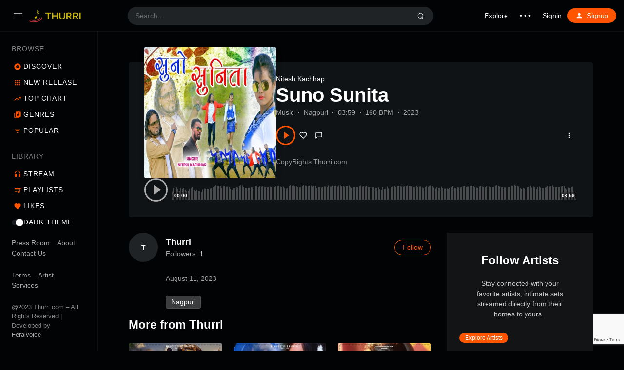

--- FILE ---
content_type: text/html; charset=utf-8
request_url: https://www.google.com/recaptcha/api2/anchor?ar=1&k=6LezEewpAAAAAOGimyNKxa367cGisncZuD2yGKCy&co=aHR0cHM6Ly90aHVycmkuY29tOjQ0Mw..&hl=en&v=PoyoqOPhxBO7pBk68S4YbpHZ&size=invisible&anchor-ms=20000&execute-ms=30000&cb=i9xubdhzqzfs
body_size: 48660
content:
<!DOCTYPE HTML><html dir="ltr" lang="en"><head><meta http-equiv="Content-Type" content="text/html; charset=UTF-8">
<meta http-equiv="X-UA-Compatible" content="IE=edge">
<title>reCAPTCHA</title>
<style type="text/css">
/* cyrillic-ext */
@font-face {
  font-family: 'Roboto';
  font-style: normal;
  font-weight: 400;
  font-stretch: 100%;
  src: url(//fonts.gstatic.com/s/roboto/v48/KFO7CnqEu92Fr1ME7kSn66aGLdTylUAMa3GUBHMdazTgWw.woff2) format('woff2');
  unicode-range: U+0460-052F, U+1C80-1C8A, U+20B4, U+2DE0-2DFF, U+A640-A69F, U+FE2E-FE2F;
}
/* cyrillic */
@font-face {
  font-family: 'Roboto';
  font-style: normal;
  font-weight: 400;
  font-stretch: 100%;
  src: url(//fonts.gstatic.com/s/roboto/v48/KFO7CnqEu92Fr1ME7kSn66aGLdTylUAMa3iUBHMdazTgWw.woff2) format('woff2');
  unicode-range: U+0301, U+0400-045F, U+0490-0491, U+04B0-04B1, U+2116;
}
/* greek-ext */
@font-face {
  font-family: 'Roboto';
  font-style: normal;
  font-weight: 400;
  font-stretch: 100%;
  src: url(//fonts.gstatic.com/s/roboto/v48/KFO7CnqEu92Fr1ME7kSn66aGLdTylUAMa3CUBHMdazTgWw.woff2) format('woff2');
  unicode-range: U+1F00-1FFF;
}
/* greek */
@font-face {
  font-family: 'Roboto';
  font-style: normal;
  font-weight: 400;
  font-stretch: 100%;
  src: url(//fonts.gstatic.com/s/roboto/v48/KFO7CnqEu92Fr1ME7kSn66aGLdTylUAMa3-UBHMdazTgWw.woff2) format('woff2');
  unicode-range: U+0370-0377, U+037A-037F, U+0384-038A, U+038C, U+038E-03A1, U+03A3-03FF;
}
/* math */
@font-face {
  font-family: 'Roboto';
  font-style: normal;
  font-weight: 400;
  font-stretch: 100%;
  src: url(//fonts.gstatic.com/s/roboto/v48/KFO7CnqEu92Fr1ME7kSn66aGLdTylUAMawCUBHMdazTgWw.woff2) format('woff2');
  unicode-range: U+0302-0303, U+0305, U+0307-0308, U+0310, U+0312, U+0315, U+031A, U+0326-0327, U+032C, U+032F-0330, U+0332-0333, U+0338, U+033A, U+0346, U+034D, U+0391-03A1, U+03A3-03A9, U+03B1-03C9, U+03D1, U+03D5-03D6, U+03F0-03F1, U+03F4-03F5, U+2016-2017, U+2034-2038, U+203C, U+2040, U+2043, U+2047, U+2050, U+2057, U+205F, U+2070-2071, U+2074-208E, U+2090-209C, U+20D0-20DC, U+20E1, U+20E5-20EF, U+2100-2112, U+2114-2115, U+2117-2121, U+2123-214F, U+2190, U+2192, U+2194-21AE, U+21B0-21E5, U+21F1-21F2, U+21F4-2211, U+2213-2214, U+2216-22FF, U+2308-230B, U+2310, U+2319, U+231C-2321, U+2336-237A, U+237C, U+2395, U+239B-23B7, U+23D0, U+23DC-23E1, U+2474-2475, U+25AF, U+25B3, U+25B7, U+25BD, U+25C1, U+25CA, U+25CC, U+25FB, U+266D-266F, U+27C0-27FF, U+2900-2AFF, U+2B0E-2B11, U+2B30-2B4C, U+2BFE, U+3030, U+FF5B, U+FF5D, U+1D400-1D7FF, U+1EE00-1EEFF;
}
/* symbols */
@font-face {
  font-family: 'Roboto';
  font-style: normal;
  font-weight: 400;
  font-stretch: 100%;
  src: url(//fonts.gstatic.com/s/roboto/v48/KFO7CnqEu92Fr1ME7kSn66aGLdTylUAMaxKUBHMdazTgWw.woff2) format('woff2');
  unicode-range: U+0001-000C, U+000E-001F, U+007F-009F, U+20DD-20E0, U+20E2-20E4, U+2150-218F, U+2190, U+2192, U+2194-2199, U+21AF, U+21E6-21F0, U+21F3, U+2218-2219, U+2299, U+22C4-22C6, U+2300-243F, U+2440-244A, U+2460-24FF, U+25A0-27BF, U+2800-28FF, U+2921-2922, U+2981, U+29BF, U+29EB, U+2B00-2BFF, U+4DC0-4DFF, U+FFF9-FFFB, U+10140-1018E, U+10190-1019C, U+101A0, U+101D0-101FD, U+102E0-102FB, U+10E60-10E7E, U+1D2C0-1D2D3, U+1D2E0-1D37F, U+1F000-1F0FF, U+1F100-1F1AD, U+1F1E6-1F1FF, U+1F30D-1F30F, U+1F315, U+1F31C, U+1F31E, U+1F320-1F32C, U+1F336, U+1F378, U+1F37D, U+1F382, U+1F393-1F39F, U+1F3A7-1F3A8, U+1F3AC-1F3AF, U+1F3C2, U+1F3C4-1F3C6, U+1F3CA-1F3CE, U+1F3D4-1F3E0, U+1F3ED, U+1F3F1-1F3F3, U+1F3F5-1F3F7, U+1F408, U+1F415, U+1F41F, U+1F426, U+1F43F, U+1F441-1F442, U+1F444, U+1F446-1F449, U+1F44C-1F44E, U+1F453, U+1F46A, U+1F47D, U+1F4A3, U+1F4B0, U+1F4B3, U+1F4B9, U+1F4BB, U+1F4BF, U+1F4C8-1F4CB, U+1F4D6, U+1F4DA, U+1F4DF, U+1F4E3-1F4E6, U+1F4EA-1F4ED, U+1F4F7, U+1F4F9-1F4FB, U+1F4FD-1F4FE, U+1F503, U+1F507-1F50B, U+1F50D, U+1F512-1F513, U+1F53E-1F54A, U+1F54F-1F5FA, U+1F610, U+1F650-1F67F, U+1F687, U+1F68D, U+1F691, U+1F694, U+1F698, U+1F6AD, U+1F6B2, U+1F6B9-1F6BA, U+1F6BC, U+1F6C6-1F6CF, U+1F6D3-1F6D7, U+1F6E0-1F6EA, U+1F6F0-1F6F3, U+1F6F7-1F6FC, U+1F700-1F7FF, U+1F800-1F80B, U+1F810-1F847, U+1F850-1F859, U+1F860-1F887, U+1F890-1F8AD, U+1F8B0-1F8BB, U+1F8C0-1F8C1, U+1F900-1F90B, U+1F93B, U+1F946, U+1F984, U+1F996, U+1F9E9, U+1FA00-1FA6F, U+1FA70-1FA7C, U+1FA80-1FA89, U+1FA8F-1FAC6, U+1FACE-1FADC, U+1FADF-1FAE9, U+1FAF0-1FAF8, U+1FB00-1FBFF;
}
/* vietnamese */
@font-face {
  font-family: 'Roboto';
  font-style: normal;
  font-weight: 400;
  font-stretch: 100%;
  src: url(//fonts.gstatic.com/s/roboto/v48/KFO7CnqEu92Fr1ME7kSn66aGLdTylUAMa3OUBHMdazTgWw.woff2) format('woff2');
  unicode-range: U+0102-0103, U+0110-0111, U+0128-0129, U+0168-0169, U+01A0-01A1, U+01AF-01B0, U+0300-0301, U+0303-0304, U+0308-0309, U+0323, U+0329, U+1EA0-1EF9, U+20AB;
}
/* latin-ext */
@font-face {
  font-family: 'Roboto';
  font-style: normal;
  font-weight: 400;
  font-stretch: 100%;
  src: url(//fonts.gstatic.com/s/roboto/v48/KFO7CnqEu92Fr1ME7kSn66aGLdTylUAMa3KUBHMdazTgWw.woff2) format('woff2');
  unicode-range: U+0100-02BA, U+02BD-02C5, U+02C7-02CC, U+02CE-02D7, U+02DD-02FF, U+0304, U+0308, U+0329, U+1D00-1DBF, U+1E00-1E9F, U+1EF2-1EFF, U+2020, U+20A0-20AB, U+20AD-20C0, U+2113, U+2C60-2C7F, U+A720-A7FF;
}
/* latin */
@font-face {
  font-family: 'Roboto';
  font-style: normal;
  font-weight: 400;
  font-stretch: 100%;
  src: url(//fonts.gstatic.com/s/roboto/v48/KFO7CnqEu92Fr1ME7kSn66aGLdTylUAMa3yUBHMdazQ.woff2) format('woff2');
  unicode-range: U+0000-00FF, U+0131, U+0152-0153, U+02BB-02BC, U+02C6, U+02DA, U+02DC, U+0304, U+0308, U+0329, U+2000-206F, U+20AC, U+2122, U+2191, U+2193, U+2212, U+2215, U+FEFF, U+FFFD;
}
/* cyrillic-ext */
@font-face {
  font-family: 'Roboto';
  font-style: normal;
  font-weight: 500;
  font-stretch: 100%;
  src: url(//fonts.gstatic.com/s/roboto/v48/KFO7CnqEu92Fr1ME7kSn66aGLdTylUAMa3GUBHMdazTgWw.woff2) format('woff2');
  unicode-range: U+0460-052F, U+1C80-1C8A, U+20B4, U+2DE0-2DFF, U+A640-A69F, U+FE2E-FE2F;
}
/* cyrillic */
@font-face {
  font-family: 'Roboto';
  font-style: normal;
  font-weight: 500;
  font-stretch: 100%;
  src: url(//fonts.gstatic.com/s/roboto/v48/KFO7CnqEu92Fr1ME7kSn66aGLdTylUAMa3iUBHMdazTgWw.woff2) format('woff2');
  unicode-range: U+0301, U+0400-045F, U+0490-0491, U+04B0-04B1, U+2116;
}
/* greek-ext */
@font-face {
  font-family: 'Roboto';
  font-style: normal;
  font-weight: 500;
  font-stretch: 100%;
  src: url(//fonts.gstatic.com/s/roboto/v48/KFO7CnqEu92Fr1ME7kSn66aGLdTylUAMa3CUBHMdazTgWw.woff2) format('woff2');
  unicode-range: U+1F00-1FFF;
}
/* greek */
@font-face {
  font-family: 'Roboto';
  font-style: normal;
  font-weight: 500;
  font-stretch: 100%;
  src: url(//fonts.gstatic.com/s/roboto/v48/KFO7CnqEu92Fr1ME7kSn66aGLdTylUAMa3-UBHMdazTgWw.woff2) format('woff2');
  unicode-range: U+0370-0377, U+037A-037F, U+0384-038A, U+038C, U+038E-03A1, U+03A3-03FF;
}
/* math */
@font-face {
  font-family: 'Roboto';
  font-style: normal;
  font-weight: 500;
  font-stretch: 100%;
  src: url(//fonts.gstatic.com/s/roboto/v48/KFO7CnqEu92Fr1ME7kSn66aGLdTylUAMawCUBHMdazTgWw.woff2) format('woff2');
  unicode-range: U+0302-0303, U+0305, U+0307-0308, U+0310, U+0312, U+0315, U+031A, U+0326-0327, U+032C, U+032F-0330, U+0332-0333, U+0338, U+033A, U+0346, U+034D, U+0391-03A1, U+03A3-03A9, U+03B1-03C9, U+03D1, U+03D5-03D6, U+03F0-03F1, U+03F4-03F5, U+2016-2017, U+2034-2038, U+203C, U+2040, U+2043, U+2047, U+2050, U+2057, U+205F, U+2070-2071, U+2074-208E, U+2090-209C, U+20D0-20DC, U+20E1, U+20E5-20EF, U+2100-2112, U+2114-2115, U+2117-2121, U+2123-214F, U+2190, U+2192, U+2194-21AE, U+21B0-21E5, U+21F1-21F2, U+21F4-2211, U+2213-2214, U+2216-22FF, U+2308-230B, U+2310, U+2319, U+231C-2321, U+2336-237A, U+237C, U+2395, U+239B-23B7, U+23D0, U+23DC-23E1, U+2474-2475, U+25AF, U+25B3, U+25B7, U+25BD, U+25C1, U+25CA, U+25CC, U+25FB, U+266D-266F, U+27C0-27FF, U+2900-2AFF, U+2B0E-2B11, U+2B30-2B4C, U+2BFE, U+3030, U+FF5B, U+FF5D, U+1D400-1D7FF, U+1EE00-1EEFF;
}
/* symbols */
@font-face {
  font-family: 'Roboto';
  font-style: normal;
  font-weight: 500;
  font-stretch: 100%;
  src: url(//fonts.gstatic.com/s/roboto/v48/KFO7CnqEu92Fr1ME7kSn66aGLdTylUAMaxKUBHMdazTgWw.woff2) format('woff2');
  unicode-range: U+0001-000C, U+000E-001F, U+007F-009F, U+20DD-20E0, U+20E2-20E4, U+2150-218F, U+2190, U+2192, U+2194-2199, U+21AF, U+21E6-21F0, U+21F3, U+2218-2219, U+2299, U+22C4-22C6, U+2300-243F, U+2440-244A, U+2460-24FF, U+25A0-27BF, U+2800-28FF, U+2921-2922, U+2981, U+29BF, U+29EB, U+2B00-2BFF, U+4DC0-4DFF, U+FFF9-FFFB, U+10140-1018E, U+10190-1019C, U+101A0, U+101D0-101FD, U+102E0-102FB, U+10E60-10E7E, U+1D2C0-1D2D3, U+1D2E0-1D37F, U+1F000-1F0FF, U+1F100-1F1AD, U+1F1E6-1F1FF, U+1F30D-1F30F, U+1F315, U+1F31C, U+1F31E, U+1F320-1F32C, U+1F336, U+1F378, U+1F37D, U+1F382, U+1F393-1F39F, U+1F3A7-1F3A8, U+1F3AC-1F3AF, U+1F3C2, U+1F3C4-1F3C6, U+1F3CA-1F3CE, U+1F3D4-1F3E0, U+1F3ED, U+1F3F1-1F3F3, U+1F3F5-1F3F7, U+1F408, U+1F415, U+1F41F, U+1F426, U+1F43F, U+1F441-1F442, U+1F444, U+1F446-1F449, U+1F44C-1F44E, U+1F453, U+1F46A, U+1F47D, U+1F4A3, U+1F4B0, U+1F4B3, U+1F4B9, U+1F4BB, U+1F4BF, U+1F4C8-1F4CB, U+1F4D6, U+1F4DA, U+1F4DF, U+1F4E3-1F4E6, U+1F4EA-1F4ED, U+1F4F7, U+1F4F9-1F4FB, U+1F4FD-1F4FE, U+1F503, U+1F507-1F50B, U+1F50D, U+1F512-1F513, U+1F53E-1F54A, U+1F54F-1F5FA, U+1F610, U+1F650-1F67F, U+1F687, U+1F68D, U+1F691, U+1F694, U+1F698, U+1F6AD, U+1F6B2, U+1F6B9-1F6BA, U+1F6BC, U+1F6C6-1F6CF, U+1F6D3-1F6D7, U+1F6E0-1F6EA, U+1F6F0-1F6F3, U+1F6F7-1F6FC, U+1F700-1F7FF, U+1F800-1F80B, U+1F810-1F847, U+1F850-1F859, U+1F860-1F887, U+1F890-1F8AD, U+1F8B0-1F8BB, U+1F8C0-1F8C1, U+1F900-1F90B, U+1F93B, U+1F946, U+1F984, U+1F996, U+1F9E9, U+1FA00-1FA6F, U+1FA70-1FA7C, U+1FA80-1FA89, U+1FA8F-1FAC6, U+1FACE-1FADC, U+1FADF-1FAE9, U+1FAF0-1FAF8, U+1FB00-1FBFF;
}
/* vietnamese */
@font-face {
  font-family: 'Roboto';
  font-style: normal;
  font-weight: 500;
  font-stretch: 100%;
  src: url(//fonts.gstatic.com/s/roboto/v48/KFO7CnqEu92Fr1ME7kSn66aGLdTylUAMa3OUBHMdazTgWw.woff2) format('woff2');
  unicode-range: U+0102-0103, U+0110-0111, U+0128-0129, U+0168-0169, U+01A0-01A1, U+01AF-01B0, U+0300-0301, U+0303-0304, U+0308-0309, U+0323, U+0329, U+1EA0-1EF9, U+20AB;
}
/* latin-ext */
@font-face {
  font-family: 'Roboto';
  font-style: normal;
  font-weight: 500;
  font-stretch: 100%;
  src: url(//fonts.gstatic.com/s/roboto/v48/KFO7CnqEu92Fr1ME7kSn66aGLdTylUAMa3KUBHMdazTgWw.woff2) format('woff2');
  unicode-range: U+0100-02BA, U+02BD-02C5, U+02C7-02CC, U+02CE-02D7, U+02DD-02FF, U+0304, U+0308, U+0329, U+1D00-1DBF, U+1E00-1E9F, U+1EF2-1EFF, U+2020, U+20A0-20AB, U+20AD-20C0, U+2113, U+2C60-2C7F, U+A720-A7FF;
}
/* latin */
@font-face {
  font-family: 'Roboto';
  font-style: normal;
  font-weight: 500;
  font-stretch: 100%;
  src: url(//fonts.gstatic.com/s/roboto/v48/KFO7CnqEu92Fr1ME7kSn66aGLdTylUAMa3yUBHMdazQ.woff2) format('woff2');
  unicode-range: U+0000-00FF, U+0131, U+0152-0153, U+02BB-02BC, U+02C6, U+02DA, U+02DC, U+0304, U+0308, U+0329, U+2000-206F, U+20AC, U+2122, U+2191, U+2193, U+2212, U+2215, U+FEFF, U+FFFD;
}
/* cyrillic-ext */
@font-face {
  font-family: 'Roboto';
  font-style: normal;
  font-weight: 900;
  font-stretch: 100%;
  src: url(//fonts.gstatic.com/s/roboto/v48/KFO7CnqEu92Fr1ME7kSn66aGLdTylUAMa3GUBHMdazTgWw.woff2) format('woff2');
  unicode-range: U+0460-052F, U+1C80-1C8A, U+20B4, U+2DE0-2DFF, U+A640-A69F, U+FE2E-FE2F;
}
/* cyrillic */
@font-face {
  font-family: 'Roboto';
  font-style: normal;
  font-weight: 900;
  font-stretch: 100%;
  src: url(//fonts.gstatic.com/s/roboto/v48/KFO7CnqEu92Fr1ME7kSn66aGLdTylUAMa3iUBHMdazTgWw.woff2) format('woff2');
  unicode-range: U+0301, U+0400-045F, U+0490-0491, U+04B0-04B1, U+2116;
}
/* greek-ext */
@font-face {
  font-family: 'Roboto';
  font-style: normal;
  font-weight: 900;
  font-stretch: 100%;
  src: url(//fonts.gstatic.com/s/roboto/v48/KFO7CnqEu92Fr1ME7kSn66aGLdTylUAMa3CUBHMdazTgWw.woff2) format('woff2');
  unicode-range: U+1F00-1FFF;
}
/* greek */
@font-face {
  font-family: 'Roboto';
  font-style: normal;
  font-weight: 900;
  font-stretch: 100%;
  src: url(//fonts.gstatic.com/s/roboto/v48/KFO7CnqEu92Fr1ME7kSn66aGLdTylUAMa3-UBHMdazTgWw.woff2) format('woff2');
  unicode-range: U+0370-0377, U+037A-037F, U+0384-038A, U+038C, U+038E-03A1, U+03A3-03FF;
}
/* math */
@font-face {
  font-family: 'Roboto';
  font-style: normal;
  font-weight: 900;
  font-stretch: 100%;
  src: url(//fonts.gstatic.com/s/roboto/v48/KFO7CnqEu92Fr1ME7kSn66aGLdTylUAMawCUBHMdazTgWw.woff2) format('woff2');
  unicode-range: U+0302-0303, U+0305, U+0307-0308, U+0310, U+0312, U+0315, U+031A, U+0326-0327, U+032C, U+032F-0330, U+0332-0333, U+0338, U+033A, U+0346, U+034D, U+0391-03A1, U+03A3-03A9, U+03B1-03C9, U+03D1, U+03D5-03D6, U+03F0-03F1, U+03F4-03F5, U+2016-2017, U+2034-2038, U+203C, U+2040, U+2043, U+2047, U+2050, U+2057, U+205F, U+2070-2071, U+2074-208E, U+2090-209C, U+20D0-20DC, U+20E1, U+20E5-20EF, U+2100-2112, U+2114-2115, U+2117-2121, U+2123-214F, U+2190, U+2192, U+2194-21AE, U+21B0-21E5, U+21F1-21F2, U+21F4-2211, U+2213-2214, U+2216-22FF, U+2308-230B, U+2310, U+2319, U+231C-2321, U+2336-237A, U+237C, U+2395, U+239B-23B7, U+23D0, U+23DC-23E1, U+2474-2475, U+25AF, U+25B3, U+25B7, U+25BD, U+25C1, U+25CA, U+25CC, U+25FB, U+266D-266F, U+27C0-27FF, U+2900-2AFF, U+2B0E-2B11, U+2B30-2B4C, U+2BFE, U+3030, U+FF5B, U+FF5D, U+1D400-1D7FF, U+1EE00-1EEFF;
}
/* symbols */
@font-face {
  font-family: 'Roboto';
  font-style: normal;
  font-weight: 900;
  font-stretch: 100%;
  src: url(//fonts.gstatic.com/s/roboto/v48/KFO7CnqEu92Fr1ME7kSn66aGLdTylUAMaxKUBHMdazTgWw.woff2) format('woff2');
  unicode-range: U+0001-000C, U+000E-001F, U+007F-009F, U+20DD-20E0, U+20E2-20E4, U+2150-218F, U+2190, U+2192, U+2194-2199, U+21AF, U+21E6-21F0, U+21F3, U+2218-2219, U+2299, U+22C4-22C6, U+2300-243F, U+2440-244A, U+2460-24FF, U+25A0-27BF, U+2800-28FF, U+2921-2922, U+2981, U+29BF, U+29EB, U+2B00-2BFF, U+4DC0-4DFF, U+FFF9-FFFB, U+10140-1018E, U+10190-1019C, U+101A0, U+101D0-101FD, U+102E0-102FB, U+10E60-10E7E, U+1D2C0-1D2D3, U+1D2E0-1D37F, U+1F000-1F0FF, U+1F100-1F1AD, U+1F1E6-1F1FF, U+1F30D-1F30F, U+1F315, U+1F31C, U+1F31E, U+1F320-1F32C, U+1F336, U+1F378, U+1F37D, U+1F382, U+1F393-1F39F, U+1F3A7-1F3A8, U+1F3AC-1F3AF, U+1F3C2, U+1F3C4-1F3C6, U+1F3CA-1F3CE, U+1F3D4-1F3E0, U+1F3ED, U+1F3F1-1F3F3, U+1F3F5-1F3F7, U+1F408, U+1F415, U+1F41F, U+1F426, U+1F43F, U+1F441-1F442, U+1F444, U+1F446-1F449, U+1F44C-1F44E, U+1F453, U+1F46A, U+1F47D, U+1F4A3, U+1F4B0, U+1F4B3, U+1F4B9, U+1F4BB, U+1F4BF, U+1F4C8-1F4CB, U+1F4D6, U+1F4DA, U+1F4DF, U+1F4E3-1F4E6, U+1F4EA-1F4ED, U+1F4F7, U+1F4F9-1F4FB, U+1F4FD-1F4FE, U+1F503, U+1F507-1F50B, U+1F50D, U+1F512-1F513, U+1F53E-1F54A, U+1F54F-1F5FA, U+1F610, U+1F650-1F67F, U+1F687, U+1F68D, U+1F691, U+1F694, U+1F698, U+1F6AD, U+1F6B2, U+1F6B9-1F6BA, U+1F6BC, U+1F6C6-1F6CF, U+1F6D3-1F6D7, U+1F6E0-1F6EA, U+1F6F0-1F6F3, U+1F6F7-1F6FC, U+1F700-1F7FF, U+1F800-1F80B, U+1F810-1F847, U+1F850-1F859, U+1F860-1F887, U+1F890-1F8AD, U+1F8B0-1F8BB, U+1F8C0-1F8C1, U+1F900-1F90B, U+1F93B, U+1F946, U+1F984, U+1F996, U+1F9E9, U+1FA00-1FA6F, U+1FA70-1FA7C, U+1FA80-1FA89, U+1FA8F-1FAC6, U+1FACE-1FADC, U+1FADF-1FAE9, U+1FAF0-1FAF8, U+1FB00-1FBFF;
}
/* vietnamese */
@font-face {
  font-family: 'Roboto';
  font-style: normal;
  font-weight: 900;
  font-stretch: 100%;
  src: url(//fonts.gstatic.com/s/roboto/v48/KFO7CnqEu92Fr1ME7kSn66aGLdTylUAMa3OUBHMdazTgWw.woff2) format('woff2');
  unicode-range: U+0102-0103, U+0110-0111, U+0128-0129, U+0168-0169, U+01A0-01A1, U+01AF-01B0, U+0300-0301, U+0303-0304, U+0308-0309, U+0323, U+0329, U+1EA0-1EF9, U+20AB;
}
/* latin-ext */
@font-face {
  font-family: 'Roboto';
  font-style: normal;
  font-weight: 900;
  font-stretch: 100%;
  src: url(//fonts.gstatic.com/s/roboto/v48/KFO7CnqEu92Fr1ME7kSn66aGLdTylUAMa3KUBHMdazTgWw.woff2) format('woff2');
  unicode-range: U+0100-02BA, U+02BD-02C5, U+02C7-02CC, U+02CE-02D7, U+02DD-02FF, U+0304, U+0308, U+0329, U+1D00-1DBF, U+1E00-1E9F, U+1EF2-1EFF, U+2020, U+20A0-20AB, U+20AD-20C0, U+2113, U+2C60-2C7F, U+A720-A7FF;
}
/* latin */
@font-face {
  font-family: 'Roboto';
  font-style: normal;
  font-weight: 900;
  font-stretch: 100%;
  src: url(//fonts.gstatic.com/s/roboto/v48/KFO7CnqEu92Fr1ME7kSn66aGLdTylUAMa3yUBHMdazQ.woff2) format('woff2');
  unicode-range: U+0000-00FF, U+0131, U+0152-0153, U+02BB-02BC, U+02C6, U+02DA, U+02DC, U+0304, U+0308, U+0329, U+2000-206F, U+20AC, U+2122, U+2191, U+2193, U+2212, U+2215, U+FEFF, U+FFFD;
}

</style>
<link rel="stylesheet" type="text/css" href="https://www.gstatic.com/recaptcha/releases/PoyoqOPhxBO7pBk68S4YbpHZ/styles__ltr.css">
<script nonce="v1MAKgy2Btz_gGbhjqvosA" type="text/javascript">window['__recaptcha_api'] = 'https://www.google.com/recaptcha/api2/';</script>
<script type="text/javascript" src="https://www.gstatic.com/recaptcha/releases/PoyoqOPhxBO7pBk68S4YbpHZ/recaptcha__en.js" nonce="v1MAKgy2Btz_gGbhjqvosA">
      
    </script></head>
<body><div id="rc-anchor-alert" class="rc-anchor-alert"></div>
<input type="hidden" id="recaptcha-token" value="[base64]">
<script type="text/javascript" nonce="v1MAKgy2Btz_gGbhjqvosA">
      recaptcha.anchor.Main.init("[\x22ainput\x22,[\x22bgdata\x22,\x22\x22,\[base64]/[base64]/[base64]/[base64]/[base64]/[base64]/KGcoTywyNTMsTy5PKSxVRyhPLEMpKTpnKE8sMjUzLEMpLE8pKSxsKSksTykpfSxieT1mdW5jdGlvbihDLE8sdSxsKXtmb3IobD0odT1SKEMpLDApO08+MDtPLS0pbD1sPDw4fFooQyk7ZyhDLHUsbCl9LFVHPWZ1bmN0aW9uKEMsTyl7Qy5pLmxlbmd0aD4xMDQ/[base64]/[base64]/[base64]/[base64]/[base64]/[base64]/[base64]\\u003d\x22,\[base64]\\u003d\\u003d\x22,\x22w5zDo2/[base64]/[base64]/dCx0WMODw7Y+BCLCm8OBBcOQw7QJcGTDhBfCm3/Ci8KxwoDDoFl/VHctw4dpIwzDjQt1woc+F8K9w7nDhUTCi8O9w7Flwp7Ct8K3QsKSW1XCgsOww7nDm8OgdMO6w6PCkcKTw6cXwrQywo9xwo/Cq8OGw4kXwq7DncKbw57CpDRaFsOTQsOgT0/DpHcCw4fCimQlw6PDkzdgwqoYw7jCvzjDtHhUAcKuwqpKD8OmHsKxL8Kbwqgiw7/CmgrCr8O8AlQyNgHDkUvClwp0wqRFWcOzFGh7c8O8wrvCvn5QwoJCwqfCkD5kw6TDvUsFYhPCusOHwpw0ZsOYw57Ci8O/woxPJW3Dkn8dPkgdCcOwL3NWfWDCssOPcgdobnBJw4XCrcOPwofCuMOrSVcILsK2wrg6wpYqw63Di8KsAAbDpRF8TcOdUAPCt8KYLjjDisONLsKWw4lMwpLDkwPDgl/CkgzCknHCp0fDosK8Fg8Sw4NUw4QYAsKkQcKSNylEJBzCiT/DkRnDqnbDvGbDsMKpwoFfworCmsKtHGvDjCrCm8KWCTTCm3rDtsKtw7k+FsKBEGgpw4PCgFjDhwzDrcKXWcOhwqfDiBUGTkbCmDPDi1/CjjIAQwrChcOmwrkRw5TDrMKVRw/[base64]/[base64]/[base64]/w5DCpg5qccOgwoRyZn9MZ37Ct24lUMKCw6NBwr8kYVXCr0/CkG03wrljw4/DhMOjw5rCvMOQAi8AwoxCY8OHV0o9ViLCpn0cd0xPw48rRXsSQBVcPkB2DGg3w5AcFgXCosOhScOzwr7DsBfDpcOHHMOgekx4wpDDv8KWTAQ/wr0xb8OGw4rCpgzDsMKobxDChcK9w7nDosOxw709woPCmsOoD2g3w6DDhHbCsinCiU8tYRAzQic0wozCosOHwo04w5HCh8K4RUjDpcK8ZhvCmUHDrgjDkRhUw5sMw6TCmgRNw6/[base64]/DhBsDw41TcsOqw6/[base64]/wpMLw6rDrMK8QMKxw4oTw4sUw7ZGYXvDpH5pwp4Xw5kcwr/DqcOFAsOjwp3Dqhkjw7Rnf8OyX3XClBJMw5YKLkZnw4nCkgAOdMK7QMOtUcKRLsKgbHvCiATDtMOAH8K5AQXCqS/DtsK2F8Khw75UUcKhTMKSw5zCisKnwrs5XsOkwqrDiAjCmsK8wofDlMONOlcUbS/DimjCpTlQC8KCPxzDocK0w7ENMgAAwpjDucKDdSvCmFlnw7bCiDhccsKUW8KYw5ZswqZnVBIuwrbDvTPCrsK/[base64]/DslrCosK3w7PDqEA/wqRHwpHDhcOCwq5kwo3CmMKaH8KBAMK+GcKrf3HDuXN4wozDrUlkewjCm8OEdmAEPsOvasKOw593T1vDk8KpYcO/QyrDg3XClsKJw5DClHp9wqUAwpRZw5fDjBvCsMKTNwoiwoowwqTDisKwwoTCpMOKwpJIwoLDosKDw6nDjcKIwrnDgDfCiWJsJTExwonDscOGwrcyTl9WfgPDhWc8AMKywp0ew4nDmcKgw4PDv8OlwqQ/w7IdKMORwooew69nCMOswozCqFLCu8O2w6vDoMOlEMKrbMKMwo5LHsKUecOvYibDk8KSwrTCvz3CsMOIw5A1wq/CrcOIwrXCnyUpwp7Di8OeR8O9ZMOuesO6RsOfwrJywr/CmcKfw4rDvMO9woLDm8ORUsO6wpYdwoctAMKtw4pywpnDpjxcHFwIw5ZlwohKLixxesOiwpbDl8Ktw6zCnDXDgAIaMcO/YcOAbMOPw7DCm8O3bT/DhUFtIzvDo8OkHMOgAUdYcMObIAvDjMKFAcOjwrPCisO/bcKkw6vDg2bDkgTCnWnChMOJw6XDuMK6J2kaD1tqHx7CtMKZw7zCiMKowqzDqcOJasKnFjtGB2oowrwMe8KBCjjDtMObwqkXw4PDnnQFwonCj8KTwp/[base64]/CiMOxHsKoMzLCscOvwrR5wqsbwpLDn8OTwpPDp1wEw6xowod6d8KnXcO8U2kNK8Kow5XCoihuRkXDpsOqUjV8PcKSXhA0wrl2e0fDu8KjIcKgCj/DoC/CqGA2G8OtwrVceQoXO3LDoMOJInPCncO0wqJaO8KPwofDsMO1a8OmfcOBwrTCgsOGwpvCgw4xw5nCiMKrGcK1AsKsIsKNHG/Cv1PDgMO0CsORJDAswpBBwo3DvG3DokVMI8K6CT3CpE48w7lvUlnCunrCt1LDklHDmMO/wqnDp8Kywq/CjBrDv0vDrMO2wq9kHMK3w6A3w7DCkBdIwoNSHjfDpnrCnMKIwr8jNWbCrAjDpsKZTlLDn2UZBXEJwqUrWMKQw4DCisOKYsOZBAAGPA1gwroTwqXCp8OiNwYwXcK3w4cMw65DRmQLAkPDiMKpSgE7KQTDnMOPw6/DnxHCgMOSYjhrOQzDvcOXADTCm8OWw6LDvAjCsi4DWMKGw4tqw67Dh38lworDqVdsM8OGw6d8w5trw4ZRM8KXQcKuCsO1ZcKQwqgqwpMtwosgUsO6esOEJsOXw57CucKFwrHDkhxfw4DDsGc0XMO1ccK2OMK/eMO7Vj8oc8KSwpHDpcOBw47ChsKBbClqXMK9AE5ZwpjCpcK0wpPCmsO/IsOVEFx0EQ50eG1NCsOIcMKXwq/[base64]/Ds3PDlHMpBi/[base64]/DvsOdw6x4wo8fwr7DnxsWwqoxw7Z0w41jw71EwrnDm8KSAEbDondZwpNZTy4FwrnCqcOJAsKWLWjDtsKBYMKfwrPDg8OEAsK3w4rCicKwwrd/w5seHcKjwowPwqkBTFN9MGleAMOOPn3Cq8OibMO+MMOEwrIww6h1US8Uf8ONwq7DmyItCsKvw5fCisOywoXDqi8owrXCt0RjwoUuw4B6wqjDocO5wpp0dcKuEXk/cRPCuQ9qw71aCXlIw6HCjcOJw7bCmX9owo3Du8KXLR3ClsKlwqbCoMK5w7TCr1bDscOKdsOLDcKTwqzChMKGw5jClsK2wozCpsKvwrpWSAM+wpzDkFrCgxRNZcKuIsKiwrzCtcO8w4d2wrLDjMKBw78vEikJLSBSw7trw6/[base64]/DmsKiwpwcwpEwWMKZwrvCk8OFwpN2w4YfwoTDpxTCmABLRjDDjcOMw5/ChMKoPMOHw6LDpUXDh8OwdsKnO2gHw6HCncOLe380Y8KAcgcBwpMOwqcYwrw1ccOjH3LDsMK/w7A2VMK5LhUiw7Zgwr/Cgh0LW8OFCWzCjcKsLx7CvcOBCBVxwppMw4Q8ZcKuw6vCtsOrPMKFRSgBw6rDksOfw7UGMcKKwpUqw5jDrzlcU8OdbHDDs8OhbC/Dh2jCrAfCvsK2wr3Du8KgDjDChcOmJgwowp4hDR92w7EcQHrCgB/DnyMuKcOQA8Klw6jDg2fDt8OTw5/DpGDDt23DmFnCvMOzw7htw70wL289BcKTwq3CnyrChcOSwqnCpDhsQk0CRGfDjmNYwoXDuBRCw4BadkDDm8KFwrnDmcOId1fCnjzCp8KNIcOSPFQqwqDDisOXwozCqHk3A8OuLsO/wpvCg0nDvjjDqnfCpD3CjQ9JAMKjb1FTETMbwpRseMOiw6kAb8KDXEggUkrCnVvDjsOiciXClA1CYMKPOzLDm8KcFzXCtsO9VcKcd1l9wrTDqMKnJmzCmMO8dR7DkWcmw4YWwoFtwoUnwpMswo57XHPDvC/Dm8ONH3oZPwXCicKXwrY0BmHCmMONUS7CtR3DsMKWI8KdIsO0BsObw4xFwqXDpW3CtRLDsBAuw7rCs8KZWAN3woFrZMOXasO1w79wPcOROUNDcWxBw5YPFB/[base64]/DoTPCrMOeYVVSBRXDvcKNwpQ4w5EcwqTDqm9nT8KEM8OFWl3ClSkrwpDDs8Ogw4IpwpJsQcOkw4lsw6Aiwo47T8KHw7LDpsO4CcO3EkLCtTZjwobCoR/[base64]/Dq8Odw6bCtsO0w6xuw6Zmcm3DjlDChzjCjcOZw7fCpCEaa8KdwoDCuiVVExDDghYJwp47AMOfRAdae3jDs1tIw4xfw43DowXDhkMiwo9FMk/CkWHDisOwwrJHZ1nDq8KZw6/CgsORw5Qdd8OWZ3XDtMO4GSddwqROWxkxGMObAMKyRn/Ci2sRYEHCjH9xw4kNG2fDpcOzMcKnwpDDgm3CgsODw5/CoMKoKBg3wqXCh8Klwr9twpJrAcKrOMOub8Omw6AlwrHDuTPCicOpOT7DqWXCgsKLIhXDgcOHTcKtw6HCq8K/w6wlwqVHPS3DpcO6ZwYywrLDii/[base64]/[base64]/[base64]/w5ttS8O2wqHDpMKvGBfDqXlEwozCp0ZxwpNEakXDpiHCv8KTw7/Ct3rCgBjDpyZWV8KEwrvCusKcw5fCgA0Bw57DmcOBQQLClcOkw4vCncObVCQuwo3CiRcvMVFVw5rDqsO4wrPCmH9gF2/CkTvDjMKsC8KeW1BUw6zDocKRF8KWwplJw5x+wqLCj1/[base64]/CqzLCoizDiTzChTbDl8KSA3ptMj5hwr3DsFBpwqLCvMOHwqM2wo/DiMK8dh9HwrF2woFCI8KELGvConvDmMKHYF9gF2HDtsKZWzLDrUQdw4cEw78aPhY6PWXCvMKhVVHCiMKRQsKdUMO9wptzdsKPUVZAw4jDrHXDshkNw7gNbSNJw6lPwr/[base64]/DhhbCmxzDi8KFw4HClMO/w4BqwroIw6nDknDCkcKtwqPDngjCv8KkB0giw4cww4RyUcKWwpUVcMK2w4DDkgzDsFrDknIJw51two3DsxbCiMKUccOrw7TDiMKYw4hIFArCnFN+wqNEw4tFwrJqw7lqecKpHRPCrMOcw53CusKjSGYXwoRZXxN2w4DDomHCviU3ZsO7U1PDuF/DkMKVw5TDmTUNw4LCg8Kww7c2Q8K0wrnChDTDu0zChjAuwqjDv0/[base64]/DicOxwq8Iw5YKwrYMw6xiw53CnGJCwpRuPDrCucO+ZMOWwpYYw5PDjCMlw5l/[base64]/DkVVxw4FSwrFbwpsBe8OjBXw1DR0DwoNfIArCqsODWcOwwp/CgcKswpV7RgjCjn3Dsnl/fRLDpcOKHcKEwpIYDcKbCMKLQMK4wp0kViMOWxPCi8OCw5g1wr3Cl8KhwowzwphQw4dHGsKAw405UMK+w44jH17DigNCDDTCqlfCpAA/[base64]/[base64]/TcOww6oxw74HVDfDqXPDqcOjFTfDjsO7wrfCnjrDiARRZysiGU3DgE3Dh8K2XA8aw67DvMO4aFQRPsOvBGkiwrY1w5ldM8Onw4jCvil2wpAsMwDDinnDgMKAw5wXOcOSacOEwo0fORHDvcKMw5/Dj8K6w4jCgMKcThTCisKDGMKLw4k7dl9mHgvCicKRwrTDhsKYw4HDsjR/[base64]/CkwXDkcKMw4U8wqPCksK2V0/[base64]/[base64]/Dr8KJKV5Yw7gZwq7DmlPDqT9hEsOvw5HCq8OhDlrDn8KEHgHDpcORVRvCqMOdZFTCkXgUPcKwSsOdwpTChMKBwpbClnbDg8KJwq96d8OCwoNfwpfClUvCsQDDpcK7HwvCoiLCrMOyCGbDmMOjwrPChlxeZMOUUQHCjMKuSsOKZ8Kqw6A2wqdcwp/[base64]/O8OJwr/ChRt6w68kJj/DrMOYX8OJAMKoaMKnw6bChGN7wrjCvsK4wp5swozCvWHCucOvd8Oaw75dwo7CuRLCrVp5TzDCtsKpw5QTfV3ClDjDkMKnIB/Cqi8XPmzDjS7DgsO/woYfWWNvAcKqw6XChzQBwqfDkcOVwqk4wqUlwpIBwronHMK/wpnCrMOvw7MVHDN9ccOCK0TDksKLV8K1wqM+w5NSw5VRXF8ZwrnCqcKVw4LDrlI2w6t8wp5jw6wvwpXCqkfCoQnDkMOWYRHCnsOgX3bClcKGHnfCrcOmbnkwWSt4wqvDgStBwq8dw6E1w4A5w7pbdwzCiWUvNsOCw7jCtsOQQsKodDLDn0Atw5ULwrjCisOOT2tTwo/DgMKfGULDn8KIw47Clm7DkcOPwrE5LMKIw6VofTzDmMK8wrXDtA/CuwLDksOCAFTCj8O8Y2XDrsKTw7ogwoPConRDwpjCmXnDoi3Du8Ozw6TCjU4Zw6fDucK4worDhnzCkMKAw4/DosOnVcK8PFwVO8OJbBVVdHIfw5hyw4LDsUDDgCfDnMKIHRjDiEnCmMOqBsO+wovCksOLwrIEw4/DhwvCokgrFWwHw7XDoibDpsObw5fCmMKofsORw4MwMVtHwpN5QXVwVGVfPcOBZBXDp8OONQY4wqtOw47DrcKrDsKkaCvDlGhDw75UN3zDqlYldMOswqnDtknCnHZresOKLzsqwpjCkD8sw74qEMK1wqbCh8OsEsOdw53DhH/DlWtSw41qwpzDh8Kuw6hMJMKuw67Dj8Kxw7w+BsK7dMO4dkTDpS7Ds8Kjwrp4FsOkP8OrwrYaEcK7wovDllouw7jDs3vDgR47JSJUwogKSMK4w6XCvXTCisK/wqLDn1VfWcO7a8KFOkjDuBHCjhYVFAXDkg1xFsKFUArCoMOtw453LHfDk33DmTPDh8OqGsOCZcK7w6DDt8KCwqAwDEVOwq7CtsOaCsO4IAICw5A2w4fDrCA/w43CmMKXwpzCmMOxw4o9EQ5HRcKWe8K6w4/DvsKTKRvCncKFw5wRKMKzwpljwqwIwo7CjsO/[base64]/CvMOaCsKJwo/ChSfCjcK/OMK6w40VHRc7fMODw7JNKwrDlMOpKMKew47DkGk3UALCtyJvwoxmw7LDiyrCnj5IwpnDj8Kvw7g0wrDCoHMWKsOpblAYwoZKKcK7fnrCkcKzfgPDs11iwp9CWsO6LMKuw5Q/fcKufnvCm3phw6Urw6xtCQNIUcOkacKkwpASY8KYTsK4bV8Rw7fDijrCkMOMwrJkHTgyQhJEw7jDjMOwwpTDh8OAZD/DjGt0LsKkw4wzI8OlwqvCiwlzw5vCt8KOByNTwrFFdMO4McKDwpNUN3/[base64]/CoFotw7/DugDDk1rCg8KmYMO9wqB5worCqk7CskHDmcK5OAjDiMOuU8K0w6rDqFBzBF/CrsKKY3PChVhHw7rCucKUeGXCncOlwrsEwo4lHcKmNMKFUlnCpWzCoBUKw6teTVHCjMKbw5TCg8ODw5XCh8KIw4krw7F/wozCg8Oowr3DhcO9w4IgwoTCoUjCo1Z0w7/DjMKBw4rDgMOJwqHDkMKJM07Cs8OqSl0ydcKIN8KMXlbCmsKQwqpxw7vCkcKVwpfCjy8Ce8KrM8OiwrnCocK4bh/DuhUDwrLDl8K5w7fDicKqwot+w4YKwoTChsKRw5vDj8KBWsKGQSTDssKvDsKUcHTDkcK/[base64]/[base64]/CrcKUMwbCjcKQwo4Pw6DDuGNLw7MABsKFIMKQwq3DiMKOU29Aw53DuyYcITxRbsK6wpkWMsKBwqPCm1LDpBR1bMOBGB3Cj8Otwr/DgMKKwo3Dt21bfSAMTTZ4HsKgw4dZWWfDq8KeGcOaajrCjhvCnxHCocOFw5rCtwHDtMKfwoPCjsOhLcOJIcOJB0zCqT8ybcK7w73Dg8KswpnDgMKzw7FowoMrw5/DisOje8KnwpbCtWLCj8KqXGvDv8OUwr9AODnChMKKCMOqJ8K7w7DCr8OlQhnCuEzCmsK9w5k5wrJHw4w+XFwnLj9cwoPDljTDqQtobBhOw4YHeQA/[base64]/[base64]/DosK8VVfCohfCg0QbYkU2X8KTw7DCpmlzN1jDg8KFUsONHMOiS2U0bmwLIjfCn1LDucK8w7bCqcKxwqk4w7DDhRjCuV3CtBHCtcOuwp3Ck8O6wp83wpY8ezRZbVh/w5jDnU3DnyDCkALCnMKzICxAYVp1wqcqwqhycMK0w5hiRl/CjMO7w6vDs8KcY8O1b8Kdw6PCt8O+wpzDkx3CuMO9w7TDpMKWK2gawpDCicK3woPDrSQiw5XCgsKAw7jCrA8XwqcyfMKuFRrCicKkw7kAGsOlL3rDsn9wHkoqfcKSw4FTJhbDiG3Cm3tFFmhJah7Dh8OowqHCn3/ChykqcwJSwr0FHnQbwpXCscK3wrduw7B3w5vDlMKawpd7w7ZDw7rCkDDCkm/DncOawofDpWLCmHjDnsKGwpYXwotUwoZWNsOVwrHDqAQiYMKBw642csOnHsOLYsK0cwloPsKpEMKfVFI/FVJIw4VIw63Dp14CRsKHLkMQwrRQPVnCpR/DmMOvwqUiwp7CucKiwofDnUXDp0ALwrESfcO/w6Rnw77DhsOnOsKUw53CkzIfw5YcbsORw7YOYyMVw7TDh8OaXsO5wodHWRjCs8K5WMKXw5HDv8OWw5tMVcOCwo/CssO/fsKiVl/CucKuwq3DuSfDuS/Dr8KowoHCs8OjQsOJwp3CgcO0S3vCs3/DmijDhsO8wpJAwpnCjSUiw5BXw6pTCcKnwpHCqxTDmcKUN8KFEDxLT8KyIVPCtMO2PwN5N8K/[base64]/DocOPwrJ0HcKaSCVYEwwnw5bDji7CksOCa8OrwpMCwoF/w60bCF3Cn2NNPjUCUWzDgHbDoMOXw70Hw4DChcKTScKiw7N3w5vDswTDn1/DtytySVVlBsKgFktkwqbCk11mLsOow4BmZ2TDvmZTw64zw7A5aQnCsA8Gw43ClcKQwrJ8TMOQw503Lw3DhyIABlpkw73Ct8KeSiACwpbDssOvwqvCg8KhVsKQw6XDgsKQwo4nw6LCgsOrwpk0wo7ClcK1w7zDhUBcw6zCsB/DpcKNM17CvwHDhBrCnT5fA8KWPUnDlB9vw4I0w6R8wpbDrmsdwp4DwobDhcKIw7cfwoLDrMOrTjlqB8KvfcOeFMKowqDCgkjClyrCnz8/wpzCgGvDuGc9QsOWw77CkMKDw4bCosOJw5nChcOGc8KNwonClFXDoBbCqsONdMKBHMKiASpJw5bDizjDrsO1GsONPcKFIQEqTMOMasOReE3DvQVYWsKQw57CrMO6w7/DpjAxwqQdw4s9w7twwr7CrHzDuW4qw6/DjC3CucOcREoIwp5Uw4sJwosrRcOwwrkTH8K5wofCq8KtHsKKdTJ7w4jCuMKBGjBZLlbClsKfw7zCgALDizzCv8KwYC3DncOvw63Cr0g4U8OQwrIFYWkJfsOgwo/ClyvDrXZJwoVmfsKeYgNIwqnDlsKMUz8QQxLDpMK2V2XClQDCrcKzT8OQdUs4woZUdsKmw7DCvWxFZcOpZMK3b1HDosOkwpRQwpTDoiLDuMOew7QGdTYRwpfDhcKrwoFBw4xvJsO7YBdIwoLDq8K+PEvDsA/CtF9CEMOUwodQAMK8TX11w4vDuy5ybMKbfMOcwp/Du8OIEMO0woLDqkzCv8KZNHwffRchdmnDnjzDr8KfHsKWN8O8QGDDlEYDRDEWEMOzw7Uww5DDgAYMBlBXBsOewq5jbEtfZwBJw7txwpIHAnhfDMKSw6N9wp4rBVVCD3BwMx7Cr8O7F2dJwpfCl8KqNcKiIljDpynCsAk4bzrCvMKJV8KdTcKBwpXDkljDqi9yw5/DlR3CscKlw7JgV8OBw7dTwqcxwp/DvcOkw6rCksKaN8O3byoBAcOTAHsLfMKyw77DkDTCtMObwqfClsOKBifCrxMFXsOHG3rCmMKhEMKVWFXClsODd8O/GcKmwpPDrFwDw7ZxwrnDqcO9wp5ZdxvDkMOTw68yMRZlw7FTP8OWZgTDkcOvY0xBw7zDvXcWKMKeJk/Dv8KLw4DCsQ/DrULCtsODwqPCuWQHFsKTWGjDjUjDtMK5w71OwpvDnsKCwqg5Gl/[base64]/[base64]/CijnCnMKZwrTCh8KewqkeAzjCv3dSe8OqQ8O0WMK1JsOoYsO1w5BmJBfDucO8XMKAAQ5XIsOIw4MKw5rCu8K8wpc8w5bCt8OPw4fDklFUdiRWZC9UHRrCgcOPw4bClcOVcjBwCBfCksK2fnIXw4J2X35owqs/dRtIKsKhw4/Dsgh3WMK2acKfU8K+w4x9w4/DpxI+w6vDj8O5bcKmQ8KgL8ODwogJXzLDmTrCosOiacKIIAXChRIsNnoiwp8fw6rDlsK/[base64]/w4huwrLDmlxCwoEWQDlqw7Ecwr7Du8OlwoDDhQRjw40+NcKDwqYVGMKcw6PDuMKCQMO/w5trUAQfw6LDkMK0UD7DrcOxw7Now7jCgVQ4wp4WM8KZwqjDpsKAI8K8RzfCvQM8YVjCs8O4PGTDrBfDtcO/wqXCtMOTw7BPFSDCqTLDo3wFwppOd8KrMcOWLWDDucKRwoIkwow/[base64]/w7XCnD3DtcKJTBowwqNSw5nCiEnDvMOaw7vChsKiwrTDjsKVwrRKTcK+AWRDwroEFFgrw5d+wprDtsOKwqlHGsKpVsOzHcKWD2fDkFPDnTMaw5PDssODfRUaA0TCnjAUBRzClsOdfzTCrQ3DhSrCs3Avwp1FVG/DiMK1acK1wonCrMK3w5TCqkMDM8K3SxHDrcK/w6jClSXDmQjCiMObOMKabcKwwqdQwo/CtwB5F3Z7w4JuwpNtOHZDZhxXw7AUw714w4PDgBwmBWnCv8KFw459w68nw4zCvsKxwrPDhMK9VcO3Thpow5huwr0Yw5kgw5gbwqfDkj/Cm1fCksKBw7JvExFOw7jDqMKtVcOZcFcCwpxHFQIOSMOhYSAcWsOcAcOiw4nDj8K/XX/Dl8KYQgpZXnZNwq3CuzfDgULDrGQ4dcKECCvCn256XMK6MMOwGMKuw4fDvcKTaEAlw7/CgMOmw7wvZx9xcm/CuzxEw5jCqMOcWS3CriocSi7DkA/[base64]/Dv8Kjwr/[base64]/[base64]/CnGLDqDh0wrMGC8OLwoPDvcORw4/DkMOyCEHDgCc3w4HDs8OhM8O4w7cQw4fDikDDjSrCmVzCgkROUMOXUwLDiTV0w4/DjmRgwrdiw4cDFEvDh8OvKcKcVsKHCMOXesOUZsOqAwxeOsOdXsKxcxhGw7bCgVDDlXPCo2LCkGjDsUtew5QSOcO6RHcjwo/DgwsgDB/CkgQBw7PDtTbDv8KTw7vCjX4hw7PCpSgxwovCjsOEwqLDksO1aGfChMO1PhIjw5wswpJqwrvDrWzCiz7Dm11wW8K/wpIdW8K1woQWVXDDosOEHj5YE8Obw7fDgh7DqTAdJyxFw5rCk8KLasO6wps1wqgcw4Itw4FOSMKkw6DCpMO/DxvDjMOiw5rCqsK4EQDClcKXwpzDp1XDsjjCvsONTwt4Y8OIw4AbwonDkkfCgsOlFcKJDAbDhiHCncKjZsOcd3oxw4EDLMOMwpACOMOLLRQawq/CkMOkwqtbwoUaZUzDjnsawojDuMKCwpbDssKLwo9NPjzDqcKJCytWworDisK5WigKMcKbwonCkDHCkMKYZHBbwq/CrMO5ZsK3d3DDn8O4w73Do8Oiw7PDh20gw5xkY0kOw78VenEYJWTDhcOPLX/ClmXChVTDgMOkB0fDhcKdPivCglDCj2RDB8ONwrfCkEPDu1AmHEPDoELDssKBwrgyG0kLdMOAX8KRw5PDosOHPz/DuRrDnMO3AcOfworDosKvQ3HCk1DDtwBUwojCncOxPMOeWS1AU3DCosKqMsOcdsKpK0bDssKRCsKMGALDtx7CssOCFcK/wqh9wpbCm8OKw5nDszEQM1nDiGlzwpHCpcK8Y8KfwrvDtBrClcOYwq7DkcKNJFnCk8OmCF5swoguW3TCrcO/wr7Ds8OFEwVdw5MZw4vDpXFYw58sUmXCiS5Fw7zDmxXDvk/Dt8KOamXDq8OTwojDn8KYw7AKXCsvw4koGcO8Q8KKG0zCnMKWwrPDrMOGOMOMwrcJA8OGwo/Ch8Otw60+F8KhAsOEcRHDuMOPw6R+w5REwpXDgQLCj8OawrHDvA7Du8Kbw5nDvMKMPcO+fHVNw7TCoC0nc8K9w4/DicKBw4jCr8KgTcO/w5fCg8OlLMOIwrbDqsOmwrbDjnM/KWIHw6fCsiTCvHosw6gmcRwFwqsjRsOVwqgJwqHDuMKEA8KEI31gR3XCpcKUASdDEMKIwps+OcOyw7vDlmgVbMKgJcO1w5XDjj7DjMOMw4l9KcOrw4TDtSY3wojCqMOEwpIYIyt7WsOeVw7CslkDwpt7w6bCmg/DmTDDosKgwpY/wonDiTfDlcKPw73DhTnDlcK9c8Kqw5wLWnrCvMKoSBwzwrJjwovCrMKIw6HDncOUdsKjwqdzSxDDpsO8csKKY8OEdsOWwofCtxrCiMK/w6XDsw5/PUwZw45/YxDCkMKJFHAvNVNDwq57w7vCkMOgBi7CnsKwNEHDp8Kcw6/Dn0bDrsKYecKZVsKcwp9SwpQHw7rDmAfCplTChcKMw7tlbT8zEMOWw5/ChQzCjsK0JD3ConM0wpvDo8OewrIdw6PCrsOewp/Dlh7DuGkjTUPCsQcvLcKTV8OHw70TDsKrRMOoQEghw6LDs8O1bD7DksKUwoQYDHnDm8ODwp1JwqkQcsOeG8OWTRXCkVw/A8KnwrLCkAtjUMOzF8OHw68wRMOQwr4XO2MPwrAABWXCtMOBw5lBeRHCgl1UPi7Dr20dHMOkw5DCjCJhwp/DusOVw5sAVMKBw6HDrcKzGsOzw6TDhDzDkQp8Y8KRwrB/w7p2HMKUwrsLSsKFw7vCuFdaGzbDqHokQ3RQw4rCmmDCrMKfw6vDl1ZNGMKvYgLCjnnCkCLDlwfDrDnClsK9w7vCmiEkwq5OPMKfwrzCvFHDmsOlasOowr/DontnNRHDhcOzwp3DpWcyK2jCpsKHWcKuw5N1w5nDlMK9eAjCq2DDvEDCvcK2wq/CplR5bMKTbcOpAMKBwpcOwp3CnTXDoMOmw5QiHsKQf8OTccK3AcK3w4IBwrwpwrdFecOawo/Ds8Kcw5lawqLDpsO1w4tRwokCwpwnw47DjgNJw5oHw6/Dr8KJw4fCgzPCqWXCrgDDgD3Dj8OJwoTDtsKQwrNYPwgbGkBEXHLCoyjDuMO2wqnDl8K9WsKLw5k8NTbCnFFxeQ/Dhg1tUMKpbsK2JQ3Dj3LDqTfDhG/[base64]/[base64]/CFfCj2hdIRtZw57DisOpLMKBCUvDjMO5wpBJw5TDusO1dcKHwqF5w78yAG0cwpFoFEjCgBTCmTzDhFzCuj7Du2h/[base64]/wp/CgkTDpsK5w5Z6wrHChhbCrFPDpsKvfcOEwpoITMKUwozDscOZw5dvwqfDp3PDqlpvTx9qPlEmTsOqXmzCixnDiMOAw7zDgcOqwrkmw4HCr0hMwp1cwp7DoMK5bw8pOcKLQsOyesODwofDs8OIw5zCh13CmFBwOMOzU8Oke8KxTsOTw7/Dni4iwq7DnT06wpM7wrckw5DDn8KhwpvDil/CqlDDtcOGNSjDsyHCkMOuIn9kw4hVw6DDoMKXw6pUGTXCi8O8HQlXMkN5AcOMwrRKwopoLCxww7Fdwp3CjMOow4bDlMO+w696TcKvw4haw4fDisO1w4xfWcOUaCLDmMOIwqJbBMKfw67DgMO0aMKfw65aw51/w5FDwr/Dr8KAw4Qkw6bCrUHDnx0VwrDDpUfDqzNgVzbCv3/DkMO3w7vCtm7CmsKvw6TCjWTDs8ObVsOdw5fCo8ONZyZuwpfDvsOyX0HDsnJ2w7XCpT0GwrIGIHbDugBrw7YeNQzDtAjCumvChndWEWE/CcOhw5t8A8KIEi7CusOmwpPDssKpbcOzZsKewr7DgyDDocOza3MKw5zDsCPChMKGE8OLEcKWw63Dr8KnKcK/w4/[base64]/DnsOGwoFRw70dCMOFDw7DlwbCj2QCw7A/w4rDicK5w6fCvCU6DltyXsOjXsOLe8Olw4DDhwQVwrrCu8O/[base64]/ChHnCiGsCwqRSVcOSw4Q9wr9Hw6YcMsKlw4zDnsK+w4dEEmLDjMOoLwEpLcKiCsOHBA/CscO9A8OJJi9yY8K2e3vCksO2w7rDmMOMMBXDvMONw6DDpsOuPUAzwoPCn2vCqjEqw514X8Kyw74+wrotYcKRwojCkDnCjgQQwojCrcKSFBHDhcO2w5ILJMKyORXDomTDkMOTw5XDsCfCgsKRfgvDszrDnE1Vc8KQw4YIw6wnw6s2woZ9w6p6bWNJG19NRcK7w4/DnsK/UwTCsEbCocOOw5tuwpXDlcKyDBvCtVZpUcO/fsO+Vz3Dnh4NB8KwDhjCrhTDsQ0Jw59iemvCsghcw45qYSvDuELDk8K8dEjDlgPDtE7Dl8OjMg8XGGpmwqF0wpNowqo5M1B/w43Cv8Oqw7XDmBlIwrwEwqXCg8OBw5AXwoDDk8OJXCZdwr57N2tcwqfDl3xKecOUwpLCjGoTVh7Cp2J/w7/Csx9Ww6zCucKvWSRjBBvDqmDDiAlJaCxrw69/wpkXPMOuw6bCtMKAQX4Rwp0MdC7CtcKdwpk+woNGwoLCm1bCjMKyOTDCmiE2c8OHY0TDpw4YeMKRw45oPFxdXsOXw45fPMKkGcOsAVx+PEjCrcOVW8OAdl/CvsKFPWnCoF/[base64]/MSrDkgjCsiEzwrHDgjsKAjrDpsK9SxJLw5pUScKDAnbCviYoEMOPw40Pw4PDtcKHNBbDlsKlw49ODcOAd2HDvhg+wqN1w5xDJTsGwrjDsMO+w456JF5mKBPCosKWDcK3b8OTw6lTNQsbwqo0wqvCm1UqwrPDq8K/K8OOUcKPP8KJBnzCuncof3DDvcKSwp9BMMOHw6zDkcKRbFPClx7Dr8OqP8KhwqgpwrjCt8OXwonCgsOMY8Ofw6nDojIzfsKJwqPCsMOWMg7DpEg9LcOyJ29xw5HDocOSGXLDnWw7e8K9wqBuei4wYTzCiMOnw41lX8K+CkPCvn3DosOIw4YewqkAwqDCvGfDkXhqwr/CnsKTw7lsNsKmCcOtGCbCtcOGY38/woJlOnksSnXCpcK1wp0mbXdnH8K1w7bCq1LDkMKGw45/w5dkwpPDisKRXk0eccOWCw/CiiDDmsOqw4hZGUzCtcK7Z2fDvMKIw4YqwrYuwqd8WXXDmsOUacKYXcKlV0h1wozCsH5dJyrCtXFaOMO/EhV6wqzCncKxHXDDnsKdO8Obw4TCl8ODc8OfwogkwofDm8KcKsOAw7bCocKQZcKVAAPCmD/CqEk2XcKmwqLDkMOUw7ENw4RaIcOPw5A4EGnDnAxkaMOZCcOHChgow7w0Q8OgWMOgwpHCg8KBw4QqYBPDr8OBw6bCnUrDgj/DuMK3DsKwwpHCl3/DrTPCtlnCm3Akw6oYSsO+wqDCicOAw5wcwqnDvMO+cSBZw4pVb8OAUWYAwocEwqPDkgFDfnPCrC7DgMKzw6RDO8OcwqUswrggwpzDn8KfDlBcwqnCmnMKecOxA8O/AMKswqfDmEw+OcOlwrnCrsOJQVRSw57CqsOywoNBMMOuw5PCvGMBZVDDjS3DgsObw7oiw47DmcK/[base64]/DmwPCvBQqJndmwoHCtVnCosKpXMOmwp8YD8KnOMOIwpPCh2lCRnA6XsK+w7NYwo9iwqsJw4TDsTXCgMOBw7ABw4HCmHkyw5YjcMOQZ2LCgMKqw7jCgyrChcK5w73CmlglwoNUwogPwphvw65WCMKPKn/Dkn7DtcOEOnfClMKJwofCo8OLCS1pw77DvzZ/[base64]/CvGYUIjlzEhvCt8OCwpc/wrQiw4s+L8KWPsKZw74FwoYZQmbDucOQw5pew6LCuCI9woEBYcKyw43DhcOSOsOmDAXCvMK5w5zDjXlqT2duwrIdE8OPQ8K8Q0LCm8Ovw6zDhcOdAcO5NAItGlQbwr7Cvzs6w5HDpALCrAgYw5zCocOQw7/[base64]/CjcK8wrhGwqtjPsKNw4MjDMKEQ0s+w5DCqsOfw7IUwpZzwo3DjcKbZ8OxScOYGsKFXcK/[base64]/CrcOOw6bDrsKZa2/DqnjDhlvDhMKoQcOXZFgbYx9Hw5TCqDd+wr3Cr8O0ZcKywpjDiE0/w4MIKcOhw7cTPTR9Ei3CoXHCnEN1WsOSw6h/b8KuwoA0UHjCk3QNw6/[base64]/DlMKNeQPCpcK5wqB9w45gwoXChcKIeFsoLcOrfFXDpzR/BsKPNSnCrsKJwodHZSjDnh/Cmn/CuTbDtDUIw75Hw43DqVTDuwlLdMO8IAIJw5LDt8KrCl7DhW/[base64]/DucOWTsK4GCQIw74pw68cf8KOw512Ji5Zw6BcbVcaM8OLw6PCosOubMOYwpDDrQjCgkLCviXDlzxOT8KhwoU1wocZw5sKwrJzwrzCvD/Dv19wJAtATTXDkcOGQMOOO3zCp8Kow7BBIxsbOcO+wpcGBHs0w6EDOMKpwqEoBQjDpETCssKYw6FxSsKAbsOnwrfCgsK5wo5hPMKQU8O3QcKYw7oaXMOnIiQ5MsK+Mk/Dq8Ouw5FDTsOADT3Du8KhwpfDrMKRwpU+ZkR8C0tbwq/CvCBkw7QyOWTDsA7CmcK4KsOZwonDhxhVP2LCunXDon3Dg8OxIMKvw7DDrhTCpw/DncKKZ3gjN8ODIsKqN0g5OA\\u003d\\u003d\x22],null,[\x22conf\x22,null,\x226LezEewpAAAAAOGimyNKxa367cGisncZuD2yGKCy\x22,0,null,null,null,1,[21,125,63,73,95,87,41,43,42,83,102,105,109,121],[1017145,449],0,null,null,null,null,0,null,0,null,700,1,null,0,\[base64]/76lBhnEnQkZnOKMAhnM8xEZ\x22,0,0,null,null,1,null,0,0,null,null,null,0],\x22https://thurri.com:443\x22,null,[3,1,1],null,null,null,1,3600,[\x22https://www.google.com/intl/en/policies/privacy/\x22,\x22https://www.google.com/intl/en/policies/terms/\x22],\x22e1bOPgKT7nJcbJyxJ0gJdUpXe6UMJ6tsdXAjMJJ2QwQ\\u003d\x22,1,0,null,1,1769419858434,0,0,[65,119,32,197,84],null,[68,52,85,101],\x22RC-6ZidsOXBOkGaiQ\x22,null,null,null,null,null,\x220dAFcWeA6_Rs4C7WsND8woPriDJhTkT1aeppSYBLn3Q3oQlPaDKAgWOl62QsvP_IZDyHaqvt1DwVeyljMXsI5SAkEm4_nZhrlUMQ\x22,1769502658437]");
    </script></body></html>

--- FILE ---
content_type: application/x-javascript
request_url: https://thurri.com/wp-content/plugins/loop-block/build/loop.min.js?ver=12.3
body_size: 3752
content:
!function(e){"object"==typeof exports&&"undefined"!=typeof module?module.exports=e():"function"==typeof define&&define.amd?define([],e):("undefined"!=typeof window?window:"undefined"!=typeof global?global:"undefined"!=typeof self?self:this).BezierEasing=e()}((function(){return function e(t,n,i){function o(l,a){if(!n[l]){if(!t[l]){var s="function"==typeof require&&require;if(!a&&s)return s(l,!0);if(r)return r(l,!0);var u=new Error("Cannot find module '"+l+"'");throw u.code="MODULE_NOT_FOUND",u}var d=n[l]={exports:{}};t[l][0].call(d.exports,(function(e){return o(t[l][1][e]||e)}),d,d.exports,e,t,n,i)}return n[l].exports}for(var r="function"==typeof require&&require,l=0;l<i.length;l++)o(i[l]);return o}({1:[function(e,t,n){var i="function"==typeof Float32Array;function o(e,t){return 1-3*t+3*e}function r(e,t){return 3*t-6*e}function l(e){return 3*e}function a(e,t,n){return((o(t,n)*e+r(t,n))*e+l(t))*e}function s(e,t,n){return 3*o(t,n)*e*e+2*r(t,n)*e+l(t)}function u(e){return e}t.exports=function(e,t,n,o){if(!(0<=e&&e<=1&&0<=n&&n<=1))throw new Error("bezier x values must be in [0, 1] range");if(e===t&&n===o)return u;for(var r=i?new Float32Array(11):new Array(11),l=0;l<11;++l)r[l]=a(.1*l,e,n);return function(i){return 0===i?0:1===i?1:a(function(t){for(var i=0,o=1;10!==o&&r[o]<=t;++o)i+=.1;var l=i+(t-r[--o])/(r[o+1]-r[o])*.1,u=s(l,e,n);return.001<=u?function(e,t,n,i){for(var o=0;o<4;++o){var r=s(t,n,i);if(0===r)return t;t-=(a(t,n,i)-e)/r}return t}(t,l,e,n):0===u?l:function(e,t,n,i,o){for(var r,l,s=0;0<(r=a(l=t+(n-t)/2,i,o)-e)?n=l:t=l,Math.abs(r)>1e-7&&++s<10;);return l}(t,i,i+.1,e,n)}(i),t,o)}}},{}]},{},[1])(1)})),function(){"use strict";function debounce(e,t,n){var i,o;return function(){var r,l,a=this,s=arguments;return r=function(){i=null,n||(o=e.apply(a,s))},l=n&&!i,clearTimeout(i),i=setTimeout(r,t),l&&(o=e.apply(a,s)),o}}function throttle(e,t){var n,i,o,r,l,a;return l=0,a=function(){l=new Date,o=null,r=e.apply(n,i)},function(){var s=new Date,u=t-(s-l);return n=this,i=arguments,u<=0?(clearTimeout(o),o=null,l=s,r=e.apply(n,i)):o||(o=setTimeout(a,u)),r}}function plugin(){for(var el,str_plugin="data-plugin",str_option="data-option",els=document.querySelectorAll('[data-plugin],[class^="plugin-"],[class*=" plugin-"]'),options,plugin,i=0;i<els.length;i++){if(el=els[i],el.className.indexOf("plug-initialized")>-1)return;plugin=el.getAttribute(str_plugin)||el.className.match(/(?:^|\s)plugin-(.*?)(?:$|\s)/)[1],options=el.getAttribute(str_option)||"{}",options=eval("("+options+")");for(var klass=el.className,reg=/data-([^-]+)-([^\s]+)/g,result;null!==(result=reg.exec(klass));)options[result[1]]=result[2];for(var d in el.dataset)if(d.indexOf(plugin)>-1){var attr=d.replace(plugin,"").toLowerCase();""!==attr&&(options[attr]=el.dataset[d])}options.child&&(el=el.children[0]),(el[plugin]||window[plugin])&&(el.removeAttribute(str_plugin),el.removeAttribute(str_option),el.className+=" plug-initialized",el[plugin]?el[plugin].apply(el,options):new window[plugin](el,options))}}function init(){location.href.indexOf("dir=rtl")>-1&&document.body.classList.add("rtl"),plugin()}window.slider=function(e,t){e=e;var n,i,o,r,l,a="rtl"==getComputedStyle(e).direction,s=0!=t.arrows,u=!!t.dots,d=t.slides,c=!!t.autoplay,f=t.autoplaySpeed||2e3,p=!!t.loop,v=parseInt(getComputedStyle(e).gridColumnGap,10)||20,g=(/^((?!chrome|android).)*safari/i.test(navigator.userAgent)||/Edge\/\d./i.test(navigator.userAgent),t.l_c||"slider-left-btn"),m=t.r_c||"slider-right-btn",h=t.l_svg||'<svg viewBox="0 0 24 24" width="24" height="24" stroke="currentColor" stroke-width="2" fill="none" stroke-linecap="round" stroke-linejoin="round"><polyline points="15 18 9 12 15 6"></polyline></svg>',y=t.r_svg||'<svg viewBox="0 0 24 24" width="24" height="24" stroke="currentColor" stroke-width="2" fill="none" stroke-linecap="round" stroke-linejoin="round"><polyline points="9 18 15 12 9 6"></polyline></svg>',w="block-slider-scrolling";function b(){var t=x(),n="";if(i&&!(t<2)){for(var o=0;o<t;o++)n+='<button data-index="'+o+'"></button>';i.innerHTML=n,i.addEventListener("click",(function(t){E();var n=t.target;C((e.offsetWidth+v)*n.dataset.index*(a?-1:1))}))}}function L(){!0===t.autoplay&&0!=c&&(c=!0,l=setInterval(throttle(N,30),f))}function E(){c=!1,l&&clearInterval(l)}function N(){var t=e.scrollWidth,n=d||1,i=e.children[0].offsetWidth+v,o=e.scrollLeft+i*n*(a?-1:1);o+e.offsetWidth>t&&(p?o=0:E()),c&&C(o),T()}function x(){return Math.round(e.scrollWidth/e.offsetWidth)}function T(){for(var t=x(),l=e.children,d=e.scrollLeft,c=d+e.offsetWidth,f=e.scrollWidth,p=Math.round((f-d)/e.offsetWidth),v=0;v<l.length;v++){var g=l[v],m=g.offsetLeft,h=m+g.offsetWidth;if(c-4<m||d+4>h){var y=new RegExp("(\\s|^)slider-active(\\s|$)");l[v].className=l[v].className.replace(y,"")}else-1==l[v].className.indexOf("slider-active")&&(l[v].className+=" slider-active")}if(s&&(o.style.display=o&&d*(a?-1:1)<8?"none":"",r&&f-d*(a?-1:1)<e.offsetWidth+8?r.style.display="none":r.style.display="",n)){var w=e.getElementsByClassName("post-thumbnail"),b=getComputedStyle(e);w[0]&&n.style.setProperty("--top",e.offsetTop+w[0].offsetTop+parseInt(w[0].offsetHeight/2)+"px"),b.getPropertyValue("--loop-rows")>1&&w[0]&&n.style.setProperty("--top","calc(50% + "+parseInt(e.offsetTop/2)+"px)")}if(u){var L=i.querySelector('[data-index="'+(t-p)*(a?-1:1)+'"]'),E=i.getElementsByTagName("button");for(v=0;v<E.length;v++)E[v].className="";L&&(L.className="active")}}function C(t){if(!e.classList.contains(w)){var n=e.scrollLeft;!function(e,t,n,i,o,r,l){var a=[.425,.005,0,1];a=BezierEasing(a[0],a[1],a[2],a[3]);const s=o=>{e[t]=n+(i-n)*o},u=Date.now(),d=()=>{var e=(Date.now()-u)/o;e>1?(s(1),l&&l()):(requestAnimationFrame(d),s(a(e)))};r&&r();d()}(e,"scrollLeft",n,t,1500,(function(){e.classList.add(w)}),(function(){e.classList.remove(w)}))}}e.className+=" block-loop-slider",s&&((n=document.createElement("div")).className="block-loop-nav",e.parentNode.appendChild(n),function(){x();var t="";t='<button class="'+g+'">'+h+'</button><span></span><button class="'+m+'">'+y+"</button>",n.innerHTML=t,o=n.getElementsByClassName(g)[0],r=n.getElementsByClassName(m)[0],n.addEventListener("click",(function(t){E();var n=t.target,i=d?d*(e.children[0].offsetWidth+v):e.offsetWidth+v,o=n.className.indexOf(g)>-1?-1:1;C(e.scrollLeft+i*o*(a?-1:1))}))}()),u&&((i=document.createElement("div")).className="block-loop-dot",e.parentNode.appendChild(i),b()),c&&L(),T(),e.addEventListener("ontouchstart"in window?"touchstart":"mouseenter",(function(){c=!1,l&&clearInterval(l)})),e.addEventListener("ontouchstart"in window?"touchend":"mouseleave",L),e.addEventListener("scroll",debounce(T,25)),window.addEventListener("resize",debounce((function(){b(),T()}),25))},window.scroller=function(e,t){t=t||{};var n=(e=e).getElementsByClassName("scroller")[0],i=0!=t.autoTrigger,o=t.autoTriggerUntil||1e3,r=0,l=t.loadingHtml||'<span class="spinner"></span><span class="screen-reader-text"></span>';if(n){var a=window,s=getComputedStyle(n.parentElement).getPropertyValue("overflow-y");"scroll"!=s&&"auto"!=s||(a=n.parentElement),a.addEventListener("scroll",debounce((function(){n&&function(e,t,n){var i=e.offsetTop,o=i+e.clientHeight,r=t.pageYOffset?t.pageYOffset:t.scrollTop,l=r+(t.pageYOffset?t.innerHeight:t.clientHeight),a=n&&(i<r&&o>r||o>l&&i<l);return i>=r&&o<=l||a}(n,a)&&i&&r<o&&u()}),25),!1),n.addEventListener("click",u,!1)}function u(t){if(t&&t.preventDefault(),!(n.className.indexOf("is-loading")>-1)){n.innerHTML=l,n.className+=" is-loading";var i=n.href,o=new XMLHttpRequest;o.responseType="json",o.onreadystatechange=function(){if(4==o.readyState&&200==o.status){n.className="",n.removeEventListener("click",u),e.removeChild(n);var t,i=document.createElement("div");for(i.innerHTML=o.response.content;t=i.firstChild;)e.appendChild(t);(n=e.getElementsByClassName("scroller")[0])&&n.addEventListener("click",u,!1),document.dispatchEvent(new Event("refresh")),r++}},o.open("GET",i,!0),"undefined"!=typeof play&&void 0!==play.nonce&&o.setRequestHeader("X-WP-Nonce",play.nonce),o.send()}}},window.range=function(e){var t=e.getAttribute("value"),n=null===t?[]:t.split(","),i=+(e.min||0),o=+(e.max||100),r=document.createElement("span"),l=document.createElement("span"),a=e.cloneNode();e.classList.add("multirange"),e.classList.add("original"),a.classList.add("multirange"),a.classList.add("ghost"),r.classList.add("range-min"),l.classList.add("range-max"),e.value=n[0]||i+(o-i)/2,a.value=n[1]||i+(o-i)/2,e.parentNode.insertBefore(a,e.nextSibling),e.parentNode.insertBefore(r,e.previousSibling),e.parentNode.insertBefore(l,e.previousSibling);var s=Object.getOwnPropertyDescriptor(HTMLInputElement.prototype,"value");function u(t){var n=(e.valueLow-i)/(o-i)*100,s=(e.valueHigh-i)/(o-i)*100;a.style.setProperty("--low",n+"%"),a.style.setProperty("--high",s+"%"),r&&(r.innerHTML=e.valueLow,r.style.setProperty("--left",n)),l&&(l.innerHTML=e.valueHigh,l.style.setProperty("--left",s)),1!==t&&(clearTimeout(d),d=setTimeout((function(){var t=e.getAttribute("data-url"),n=e.getAttribute("name"),i=new RegExp(n+"__(\\d+)-(\\d+)[%2C]*[(\\d+)\\-(\\d+)]*");t=t.replace(i,n+"__"+e.valueLow+"-"+e.valueHigh),document.dispatchEvent(new CustomEvent("reload",{detail:{url:t}}))}),1e3))}Object.defineProperty(e,"originalValue",s.get?s:{get:function(){return this.value},set:function(e){this.value=e}}),Object.defineProperties(e,{valueLow:{get:function(){return Math.min(this.originalValue,a.value)},set:function(e){this.originalValue=e,u()},enumerable:!0},valueHigh:{get:function(){return Math.max(this.originalValue,a.value)},set:function(e){a.value=e,u()},enumerable:!0}}),s.get&&Object.defineProperty(e,"value",{get:function(){return this.valueLow+","+this.valueHigh},set:function(e){var t=e.split(",");this.valueLow=t[0],this.valueHigh=t[1],u()},enumerable:!0}),"function"==typeof e.oninput&&(a.oninput=e.oninput.bind(e)),a.addEventListener("mousedown",(function(t){var n=i+(o-i)*t.offsetX/this.offsetWidth,r=(e.valueHigh+e.valueLow)/2;e.valueLow==a.value==n>r&&(e.value=a.value)})),e.addEventListener("input",u),a.addEventListener("input",u);var d=null;u(1)},window.moreless=function(e,t){if(e.className+=" moreless",e.scrollHeight>e.clientHeight+4){var n=document.createElement("button"),i=e.innerHTML,o=e.getAttribute("title"),r=e.getAttribute("type"),l=e.getAttribute("more"),a=e.getAttribute("less");n.className="btn-moreless",n.innerHTML="<span>"+l+"</span><span>"+a+"</span>",e.appendChild(n),n.addEventListener("click",(function(t){"expand"==r&&e.classList.toggle("show"),"modal"==r&&modal(o,i)}))}},window.modal=function(e,t){var n='<div class="modal-backdrop"></div><div class="modal-dialog"><div class="modal-content"><div class="modal-header"><div class="modal-title"><h2>'+e+'</h2></div><button class="close" data-dismiss="modal">&times;</button></div><div class="modal-body">'+t+"</div></div></div>",i=document.createElement("div");i.className="modal",i.style.display="block",i.innerHTML=n,document.body.appendChild(i);var o=i.getElementsByClassName("modal-header")[0],r=i.getElementsByClassName("modal-backdrop")[0],l=o.getElementsByClassName("close")[0];document.body.classList.toggle("modal-open"),l.addEventListener("click",(function(e){i.remove(),document.body.classList.toggle("modal-open")})),r.addEventListener("click",(function(e){i.remove(),document.body.classList.toggle("modal-open")}))},window.addEventListener("call:plugin",(function(){plugin()})),window.addEventListener("pjax:complete",(function(){init()})),init()}();